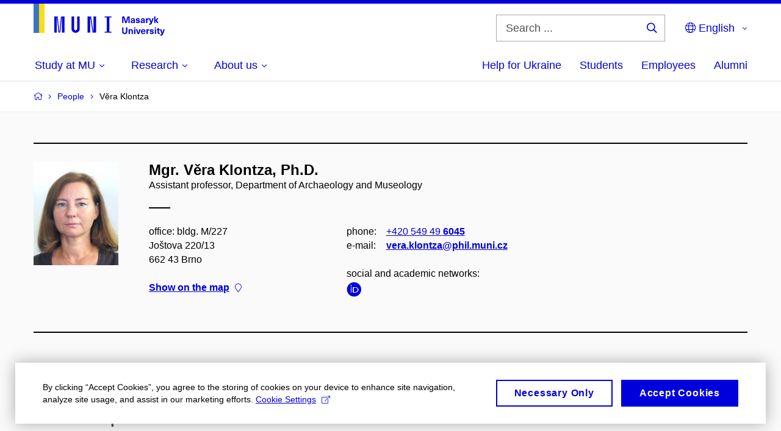

--- FILE ---
content_type: text/html; charset=utf-8
request_url: https://www.muni.cz/en/people/105834-vera-klontza
body_size: 18859
content:


<!doctype html>
<!--[if lte IE 9]>    <html lang="en" class="old-browser no-js no-touch"> <![endif]-->
<!--[if IE 9 ]>    <html lang="en" class="ie9 no-js no-touch"> <![endif]-->
<!--[if (gt IE 9)|!(IE)]><!-->
<html class="no-js" lang="en">
<!--<![endif]-->
<head>
    

<meta charset="utf-8" />
<meta name="viewport" content="width=device-width, initial-scale=1.0">

    <meta name="robots" content="index, follow">

<title>Mgr. Věra Klontza, Ph.D. – Basic information | Masaryk University</title>

<meta name="twitter:site" content="@muni_cz">
<meta name="twitter:card" content="summary">

    <meta name="author" content="Masaryk University" />
    <meta name="twitter:title" content="Mgr. Věra Klontza, Ph.D. – Basic information | Masaryk University" />
    <meta property="og:title" content="Mgr. Věra Klontza, Ph.D. – Basic information | Masaryk University" />
    <meta property="og:image" content="https://cdn.muni.cz/media/3128009/dsc_1382_fb.jpg?upscale=false&width=1200" />
    <meta name="twitter:image" content="https://cdn.muni.cz/media/3128010/logo_socialni_site.png?upscale=false&width=1200" />
    <meta property="og:url" content="https://www.muni.cz/en/people/105834-vera-klontza" />
    <meta property="og:site_name" content="Masaryk University" />


            <link rel="stylesheet" type="text/css" href="https://cdn.muni.cz/css/MuniWeb/MUNI/style.16de2afa9575307b7073.css" />
<script type="text/javascript" nonce="a4d234ec-d8c8-4c50-8e70-e4e94a61be8a">/*! For license information please see muniweb-critical.f2b8e652ef8f9f2a5db3.js.LICENSE.txt */
!function(){function e(n){return e="function"==typeof Symbol&&"symbol"==typeof Symbol.iterator?function(e){return typeof e}:function(e){return e&&"function"==typeof Symbol&&e.constructor===Symbol&&e!==Symbol.prototype?"symbol":typeof e},e(n)}!function(n,t){function o(n,t){return e(n)===t}function i(){return"function"!=typeof t.createElement?t.createElement(arguments[0]):u?t.createElementNS.call(t,"http://www.w3.org/2000/svg",arguments[0]):t.createElement.apply(t,arguments)}function a(){var e=t.body;return e||((e=i(u?"svg":"body")).fake=!0),e}var s=[],c=[],r={_version:"3.3.1",_config:{classPrefix:"",enableClasses:!0,enableJSClass:!0,usePrefixes:!0},_q:[],on:function(e,n){var t=this;setTimeout((function(){n(t[e])}),0)},addTest:function(e,n,t){c.push({name:e,fn:n,options:t})},addAsyncTest:function(e){c.push({name:null,fn:e})}},l=function(){};l.prototype=r,l=new l;var d=t.documentElement,u="svg"===d.nodeName.toLowerCase(),f=r._config.usePrefixes?" -webkit- -moz- -o- -ms- ".split(" "):["",""];r._prefixes=f;var m=r.testStyles=function(e,n,o,s){var c,r,l,u,f="modernizr",m=i("div"),p=a();if(parseInt(o,10))for(;o--;)(l=i("div")).id=s?s[o]:f+(o+1),m.appendChild(l);return(c=i("style")).type="text/css",c.id="s"+f,(p.fake?p:m).appendChild(c),p.appendChild(m),c.styleSheet?c.styleSheet.cssText=e:c.appendChild(t.createTextNode(e)),m.id=f,p.fake&&(p.style.background="",p.style.overflow="hidden",u=d.style.overflow,d.style.overflow="hidden",d.appendChild(p)),r=n(m,e),p.fake?(p.parentNode.removeChild(p),d.style.overflow=u,d.offsetHeight):m.parentNode.removeChild(m),!!r};l.addTest("touch",(function(){var e;if("ontouchstart"in n||n.DocumentTouch&&t instanceof DocumentTouch)e=!0;else{var o=["@media (",f.join("touch-enabled),("),"heartz",")","{#modernizr{top:9px;position:absolute}}"].join("");m(o,(function(n){e=9===n.offsetTop}))}return e})),function(){var e,n,t,i,a,r;for(var d in c)if(c.hasOwnProperty(d)){if(e=[],(n=c[d]).name&&(e.push(n.name.toLowerCase()),n.options&&n.options.aliases&&n.options.aliases.length))for(t=0;t<n.options.aliases.length;t++)e.push(n.options.aliases[t].toLowerCase());for(i=o(n.fn,"function")?n.fn():n.fn,a=0;a<e.length;a++)1===(r=e[a].split(".")).length?l[r[0]]=i:(!l[r[0]]||l[r[0]]instanceof Boolean||(l[r[0]]=new Boolean(l[r[0]])),l[r[0]][r[1]]=i),s.push((i?"":"no-")+r.join("-"))}}(),function(e){var n=d.className,t=l._config.classPrefix||"";if(u&&(n=n.baseVal),l._config.enableJSClass){var o=new RegExp("(^|\\s)"+t+"no-js(\\s|$)");n=n.replace(o,"$1"+t+"js$2")}l._config.enableClasses&&(n+=" "+t+e.join(" "+t),u?d.className.baseVal=n:d.className=n)}(s),delete r.addTest,delete r.addAsyncTest;for(var p=0;p<l._q.length;p++)l._q[p]();n.Modernizr=l}(window,document),(navigator.maxTouchPoints>0||navigator.msMaxTouchPoints>0)&&(document.documentElement.className=document.documentElement.className.replace("no-touch","touch"))}(),function(e){e.oneTimeEvent=function(e,n,t){(t=t||document).addEventListener(e,(function t(o){return document.removeEventListener(e,t),n(o)}),!1)},e.isDocumentReady=!1,document.addEventListener("DocumentReady",(function(){e.isDocumentReady=!0})),e.elementReady=function(n,t){e.isDocumentReady?e.oneTimeEvent("ElementsReady."+n,t):e.oneTimeEvent("DocumentReady",t)},e.elementsReady=function(e,n){var t=function(o){e(o),!1!==n&&document.removeEventListener("ElementsReady",t)};document.addEventListener("ElementsReady",t,!1)},e.documentReady=function(e){document.addEventListener("DocumentReady",e,!1)};var n={};e.dictionary=function(e,t){if(null==t)return n[e];n[e]=t};var t={};e.items=function(e,n){if(null==n)return t[e];t[e]=n}}(window.Page=window.Page||{}),window.addEventListener("mc-consent",(function(e){e.detail.includes("mc-analytics")&&window.clarity&&window.clarity("consent")}));</script>


<script nonce="a4d234ec-d8c8-4c50-8e70-e4e94a61be8a" data-gtm>
        window.gtm = {'data':{'code':{'v':'2.1'},'page':{'locale':'en','title':'Mgr. Věra Klontza, Ph.D. – Basic information'},'user':{'ip':'13.58.28.0'},'tags':['O univerzitě']},'trail':{'page.trail':'People/Person'}};
    window.dataLayer = window.dataLayer || [];
    dataLayer.push(window.gtm.data);
    dataLayer.push(window.gtm.trail);
    dataLayer.push({'event':'page'});
</script><script nonce="a4d234ec-d8c8-4c50-8e70-e4e94a61be8a">window.dataLayer = window.dataLayer || [];function gtag() { dataLayer.push(arguments); }gtag('consent', 'default', {'analytics_storage': 'denied','ad_user_data': 'denied','ad_personalization': 'denied','ad_storage': 'denied',});</script>
<script nonce="a4d234ec-d8c8-4c50-8e70-e4e94a61be8a" type="text/javascript" class="">
    (function(w,d,s,l,i){w[l]=w[l]||[];w[l].push({'gtm.start':
    new Date().getTime(),event:'gtm.js'});var f=d.getElementsByTagName(s)[0],
    j=d.createElement(s),dl=l!='dataLayer'?'&l='+l:'';j.async=true;j.src=
    'https://www.googletagmanager.com/gtm.js?id='+i+dl;var n=d.querySelector('[nonce]');
    n&&j.setAttribute('nonce',n.nonce||n.getAttribute('nonce'));f.parentNode.insertBefore(j,f);
    })(window,document,'script','dataLayer','GTM-5LQKVJ');</script>        <script nonce="a4d234ec-d8c8-4c50-8e70-e4e94a61be8a" type="text/javascript">
            (function (c, l, a, r, i, t, y) {
                c[a] = c[a] || function () { (c[a].q = c[a].q || []).push(arguments) };
                t = l.createElement(r); t.async = 1; t.src = "https://www.clarity.ms/tag/" + i;
                y = l.getElementsByTagName(r)[0]; y.parentNode.insertBefore(t, y);
            })(window, document, "clarity", "script", "ku57fhseug");
        </script>
    

<script nonce="a4d234ec-d8c8-4c50-8e70-e4e94a61be8a" type="text/javascript" class="mc-analytics">
    var _paq = window._paq = window._paq || [];
    
        _paq.push(['disableCookies']);
        _paq.push(['trackPageView']);
    (function() {
    var u="//analytics-test.ics.muni.cz:3500";
    _paq.push(['setTrackerUrl', u+'matomo.php']);
    _paq.push(['setSiteId', '667']);
    var d=document, g=d.createElement('script'), s=d.getElementsByTagName('script')[0];
    g.type='text/javascript'; g.async=true; g.src=u+'matomo.js'; s.parentNode.insertBefore(g,s);
    })();
</script>




<link rel="shortcut icon" type="image/x-icon" href="https://cdn.muni.cz/media/3722237/m_bile.ico" />




    <meta name="facebook-domain-verification" content="37hb9y8dzayp8dy02ov1fdkhlvjp3i" />





    
</head>

<body>
            <p class="menu-accessibility">
            <a title="Go to main content (shortcut: Alt + 2)" accesskey="2" href="#main">
                Go to main content
            </a>
            <span class="hide">|</span>
            <a href="#menu-main">Go to main menu</a>
                <span class="hide">|</span>
                <a href="#form-search">Go to search</a>
        </p>

    
    


            <header class="header">
                <div class="header__wrap">
                    <div class="row-main">
                            <p class="header__logo header__logo--no-margin header__logo--no-margin--crop" role="banner">
                                        <a href="/en" title="Homepage site">
<svg width="215" height="53" viewBox="0 0 215 53"><rect x="0" y="0" width="9" height="48" style="fill:#3a75c3 !important"></rect>
<rect x="9" y="0" width="9" height="48" style="fill:#f9dd17 !important"></rect><path fill="#0000dc" d="M33.94,21l0,26.6l4.14,0l0,-26.6zm4.29,0l2.59,26.6l1.4,0l-2.58,-26.6zm6.73,0l-2.58,26.6l1.4,0l2.59,-26.6zm1.56,0l0,26.6l4.18,0l0,-26.6zm15.69,0l0,20.48c0,3.57,3.23,6.35,6.69,6.35c3.46,0,6.69,-2.78,6.69,-6.35l0,-20.48l-4.18,0l0,20.33c0,1.44,-1.29,2.47,-2.51,2.47c-1.22,0,-2.51,-1.03,-2.51,-2.47l0,-20.33zm26.26,0l0,26.6l4.18,0l0,-26.6zm4.33,0l3.95,26.6l1.45,0l-3.95,-26.6zm5.55,0l0,26.6l4.18,0l0,-26.6zm18.05,25.12l0,1.48l11.36,0l0,-1.48l-3.61,0l0,-23.64l3.61,0l0,-1.48l-11.36,0l0,1.48l3.57,0l0,23.64z"></path><path fill="#0000dc" d="M157.53,31.69l0,-10.68l-3.54,0l-1.55,4.9c-0.4,1.29,-0.76,2.63,-1.04,3.93l-0.03,0c-0.29,-1.3,-0.65,-2.64,-1.06,-3.93l-1.54,-4.9l-3.54,0l0,10.68l2.11,0l0,-5.31c0,-1.34,-0.03,-2.67,-0.09,-4l0.03,0c0.35,1.3,0.74,2.63,1.15,3.92l1.69,5.39l2.52,0l1.7,-5.39c0.4,-1.29,0.79,-2.62,1.13,-3.92l0.03,0c-0.06,1.33,-0.09,2.66,-0.09,4l0,5.31zm5.23,-7.86c-2.17,0,-3.22,1.17,-3.29,2.62l2.03,0c0.03,-0.72,0.48,-1.15,1.26,-1.15c0.74,0,1.25,0.39,1.25,1.35l0,0.27c-0.48,0.03,-1.34,0.12,-1.91,0.21c-2.2,0.34,-2.95,1.18,-2.95,2.43c0,1.32,0.98,2.31,2.6,2.31c1.04,0,1.9,-0.39,2.47,-1.2l0.03,0c0,0.37,0.03,0.7,0.1,1.02l1.9,0c-0.14,-0.51,-0.22,-1.13,-0.22,-2.09l0,-2.76c0,-1.99,-1.11,-3.01,-3.27,-3.01zm1.25,4.65c0,0.69,-0.07,1.09,-0.44,1.45c-0.3,0.3,-0.76,0.44,-1.19,0.44c-0.74,0,-1.13,-0.39,-1.13,-0.96c0,-0.62,0.36,-0.9,1.23,-1.05c0.45,-0.08,1.08,-0.14,1.53,-0.17zm6.81,-4.65c-1.89,0,-3.15,0.97,-3.15,2.34c0,1.77,1.36,2.07,2.64,2.4c1.19,0.31,1.75,0.45,1.75,1.11c0,0.45,-0.37,0.73,-1.1,0.73c-0.87,0,-1.34,-0.43,-1.34,-1.2l-2.13,0c0,1.85,1.31,2.72,3.42,2.72c2.07,0,3.36,-0.96,3.36,-2.39c0,-1.86,-1.5,-2.2,-2.86,-2.56c-1.16,-0.3,-1.64,-0.44,-1.64,-0.98c0,-0.43,0.36,-0.7,1.04,-0.7c0.75,0,1.19,0.33,1.19,1.11l2.02,0c0,-1.7,-1.21,-2.58,-3.2,-2.58zm8.23,0c-2.17,0,-3.22,1.17,-3.3,2.62l2.04,0c0.03,-0.72,0.48,-1.15,1.26,-1.15c0.74,0,1.25,0.39,1.25,1.35l0,0.27c-0.48,0.03,-1.34,0.12,-1.91,0.21c-2.2,0.34,-2.95,1.18,-2.95,2.43c0,1.32,0.97,2.31,2.59,2.31c1.05,0,1.91,-0.39,2.48,-1.2l0.03,0c0,0.37,0.03,0.7,0.1,1.02l1.89,0c-0.13,-0.51,-0.21,-1.13,-0.21,-2.09l0,-2.76c0,-1.99,-1.11,-3.01,-3.27,-3.01zm1.25,4.65c0,0.69,-0.08,1.09,-0.44,1.45c-0.3,0.3,-0.76,0.44,-1.2,0.44c-0.73,0,-1.12,-0.39,-1.12,-0.96c0,-0.62,0.36,-0.9,1.23,-1.05c0.45,-0.08,1.08,-0.14,1.53,-0.17zm8.02,-4.53c-0.9,0,-1.57,0.37,-2.08,1.2l-0.03,0l0,-1.08l-1.93,0l0,7.62l2.1,0l0,-3.6c0,-1.5,0.68,-2.31,1.97,-2.31c0.21,0,0.43,0.03,0.66,0.07l0,-1.81c-0.2,-0.06,-0.48,-0.09,-0.69,-0.09zm8.48,0.12l-2.16,0l-0.83,2.55c-0.34,1.05,-0.62,2.13,-0.88,3.19l-0.03,0c-0.24,-1.06,-0.52,-2.14,-0.84,-3.19l-0.78,-2.55l-2.25,0l2.16,6.19c0.3,0.86,0.36,1.1,0.36,1.38c0,0.75,-0.55,1.24,-1.39,1.24c-0.32,0,-0.61,-0.05,-0.82,-0.13l0,1.68c0.32,0.08,0.72,0.12,1.1,0.12c1.9,0,2.86,-0.67,3.63,-2.82zm8.19,7.62l-3.21,-4.11l2.89,-3.51l-2.36,0l-2.47,3.07l-0.03,0l0,-6.13l-2.09,0l0,10.68l2.09,0l0,-3.57l0.03,0l2.55,3.57z"></path><path fill="#0000dc" d="M153.63,39.01l-2.2,0l0,6.52c0,1.6,-0.72,2.45,-2.05,2.45c-1.32,0,-2.04,-0.85,-2.04,-2.45l0,-6.52l-2.2,0l0,6.6c0,2.82,1.53,4.32,4.24,4.32c2.72,0,4.25,-1.5,4.25,-4.32zm6.39,2.88c-0.97,0,-1.74,0.46,-2.24,1.14l-0.02,0l0,-0.96l-1.97,0l0,7.62l2.1,0l0,-4.08c0,-1.38,0.63,-2.07,1.5,-2.07c0.83,0,1.34,0.52,1.34,1.68l0,4.47l2.1,0l0,-4.68c0,-2.07,-1.1,-3.12,-2.81,-3.12zm6.87,-1.08l0,-1.8l-2.1,0l0,1.8zm0,8.88l0,-7.62l-2.1,0l0,7.62zm6.21,0l2.56,-7.62l-2.19,0l-0.88,3c-0.31,1.08,-0.6,2.19,-0.84,3.3l-0.03,0c-0.24,-1.11,-0.53,-2.22,-0.84,-3.3l-0.88,-3l-2.19,0l2.56,7.62zm6.69,-1.24c-0.9,0,-1.66,-0.56,-1.73,-2.14l5.48,0c0,-0.84,-0.07,-1.42,-0.24,-1.95c-0.48,-1.54,-1.77,-2.53,-3.52,-2.53c-2.39,0,-3.78,1.74,-3.78,3.99c0,2.43,1.39,4.11,3.79,4.11c2.02,0,3.34,-1.16,3.65,-2.55l-2.15,0c-0.1,0.61,-0.66,1.07,-1.5,1.07zm-0.01,-5.14c0.84,0,1.53,0.53,1.66,1.68l-3.33,0c0.17,-1.15,0.81,-1.68,1.67,-1.68zm9.35,-1.36c-0.9,0,-1.57,0.37,-2.08,1.2l-0.03,0l0,-1.08l-1.93,0l0,7.62l2.1,0l0,-3.6c0,-1.5,0.69,-2.31,1.97,-2.31c0.22,0,0.43,0.03,0.66,0.07l0,-1.81c-0.2,-0.06,-0.48,-0.09,-0.69,-0.09zm4.55,-0.12c-1.89,0,-3.15,0.97,-3.15,2.34c0,1.77,1.36,2.07,2.64,2.4c1.18,0.31,1.75,0.45,1.75,1.11c0,0.45,-0.37,0.73,-1.11,0.73c-0.87,0,-1.33,-0.43,-1.33,-1.2l-2.13,0c0,1.85,1.31,2.72,3.42,2.72c2.07,0,3.36,-0.96,3.36,-2.39c0,-1.86,-1.5,-2.2,-2.87,-2.56c-1.15,-0.3,-1.63,-0.43,-1.63,-0.98c0,-0.43,0.36,-0.7,1.03,-0.7c0.75,0,1.2,0.33,1.2,1.11l2.02,0c0,-1.7,-1.21,-2.58,-3.2,-2.58zm7.13,-1.02l0,-1.8l-2.1,0l0,1.8zm0,8.88l0,-7.62l-2.1,0l0,7.62zm5.45,-1.58c-0.72,0,-0.99,-0.33,-0.99,-1.16l0,-3.32l1.46,0l0,-1.56l-1.46,0l0,-1.98l-2.1,0l0,1.98l-1.23,0l0,1.56l1.23,0l0,3.69c0,1.77,0.77,2.47,2.52,2.47c0.36,0,0.83,-0.06,1.11,-0.15l0,-1.6c-0.13,0.05,-0.34,0.07,-0.54,0.07zm8.81,-6.04l-2.16,0l-0.83,2.55c-0.34,1.05,-0.63,2.13,-0.88,3.19l-0.03,0c-0.24,-1.06,-0.53,-2.14,-0.84,-3.19l-0.78,-2.55l-2.25,0l2.16,6.2c0.3,0.85,0.36,1.09,0.36,1.37c0,0.75,-0.56,1.24,-1.4,1.24c-0.31,0,-0.6,-0.05,-0.81,-0.13l0,1.68c0.32,0.08,0.72,0.12,1.1,0.12c1.9,0,2.86,-0.67,3.63,-2.82z"></path><desc>Masaryk University</desc></svg>        </a>

                            </p>

                    <div class="header__side">
                        

                            <form id="form-search" action="/en/search" class="header__search" role="search">
                                <fieldset>
                                    <p>
                                        <label for="search" class="header__search__label icon icon-search"><span class="vhide">Search ...</span></label>
                                        <span class="inp-fix inp-icon inp-icon--after">
                                            <input type="text" name="q" id="search" class="inp-text" placeholder="Search ..." data-hj-masked maxlength="200">
                                            <button type="submit" class="btn-icon icon icon-search">
                                                <span class="vhide">Search ...</span>
                                            </button>
                                        </span>
                                    </p>
                                </fieldset>
                            </form>
                        
    <nav class="menu-lang menu-lang--select" aria-label="Language selection">
        <p class="menu-lang__selected">
            <span class="link menu-lang__selected__link">
                <span class="icon icon-globe"></span> English
            </span>
        </p>
        <p class="menu-lang__popup">
                <a href="/lide/105834-vera-klontza"
                   rel="alternate"
                   hreflang="cs"
                   lang="cs" class="menu-lang__popup__link">
                    Čeština
                </a>
                <a href="/uk/universytet-imeni-masaryka-dopomahaye-ukrayini"
                   rel="alternate"
                   hreflang="uk"
                   lang="uk" class="menu-lang__popup__link">
                    Українська
                </a>
        </p>
    </nav>

                        
                        <!-- placeholder pro externí přihlášení (desktop) -->
                        <div class="user-menu-ext-std" style="display:none;"></div>                        


                        <nav class="menu-mobile" role="navigation">
                            <ul class="menu-mobile__list">
                                    <li class="menu-mobile__item">
                                        <a href="#" class="menu-mobile__link menu-mobile__link--search" aria-hidden="true">
                                            <span class="icon icon-search"></span>
                                        </a>
                                    </li>

                                
    <li class="menu-mobile__item">
            <nav class="menu-lang menu-lang--select" aria-label="Language selection">
                <p class="menu-lang__selected">
                    <span class="link menu-lang__selected__link">
                        <span class="icon icon-globe"></span>
                    </span>
                </p>
                <p class="menu-lang__popup">
                        <a href="/lide/105834-vera-klontza"
                           rel="alternate"
                           hreflang="cs"
                           lang="cs" class="menu-lang__popup__link">
                            Čeština
                        </a>
                        <a href="/uk/universytet-imeni-masaryka-dopomahaye-ukrayini"
                           rel="alternate"
                           hreflang="uk"
                           lang="uk" class="menu-lang__popup__link">
                            Українська
                        </a>
                </p>
            </nav>
    </li>

                                
                                <li class="user-menu-ext-mobile" style="display:none;"></li>



                                    <li class="menu-mobile__item">
                                        <a href="#" class="menu-mobile__link menu-mobile__link--burger">
                                            <span class="menu-mobile__burger"><span></span></span>
                                        </a>
                                    </li>
                            </ul>
                        </nav>

                    </div>

                            <nav id="menu-main" class="menu-primary" role="navigation">
                                <div class="menu-primary__holder">
                                    <div class="menu-primary__wrap">

    <ul class="menu-primary__list">
                <li class="menu-primary__item with-subbox">
                    <span class="menu-primary__links">
<a class="menu-primary__link" href="/en/admissions"><span class="menu-primary__inner">Study at MU</span><span class="icon icon-angle-down"></span></a>                        <a href="#" class="menu-primary__toggle icon icon-angle-down" aria-hidden="true"></a>
                    </span>
                    <div class="menu-subbox">
                        <a href="#" class="menu-subbox__close icon icon-chevron-left" aria-hidden="true"></a>
                        
            <div class="row-main ">
        <div class="grid">
        <div class="grid__cell size--l--3-12 size--s--1-2 ">
        </div>
        <div class="grid__cell size--l--3-12 size--s--1-2 ">
        </div>
        <div class="grid__cell size--l--3-12 size--s--1-2 ">
        </div>
        <div class="grid__cell size--l--3-12 size--s--1-2 ">
        </div>
        </div>
        </div>
            <div class="row-main ">
        <div class="grid">
        <div class="grid__cell size--l--3-12 size--s--1-2 ">
                        

        <p class="menu-subbox__title">
			<a class="menu-subbox__title__link" href="/en/admissions/bachelors-and-masters-studies">Bachelor and Master studies</a>
		</p>
    <div class="menu-subbox__box">
            <ul class="menu-subbox__list">
            <li class="menu-subbox__item">

                <a href="/en/admissions/bachelors-and-masters-studies" class="menu-submenu__link"  >
                    Choose a programme                </a>
                            </li>
            <li class="menu-subbox__item">

                <a href="/en/admissions/bachelors-and-masters-studies/how-to-apply" class="menu-submenu__link"  >
                    How to apply                </a>
                            </li>
            <li class="menu-subbox__item">

                <a href="/en/admissions/bachelors-and-masters-studies/tuition-fees-and-financial-aid" class="menu-submenu__link"  >
                    Tuition fees and scholarships                </a>
                            </li>
            <li class="menu-subbox__item">

                <a href="/en/admissions/bachelors-and-masters-studies/how-to-apply#ApplicationDeadlines" class="menu-submenu__link"  >
                    Deadlines                </a>
                            </li>
            <li class="menu-subbox__item">

                <a href="/en/admissions/bachelors-and-masters-studies/contact-information" class="menu-submenu__link"  >
                    Contacts                </a>
                            </li>
    </ul>

    </div>



        </div>
        <div class="grid__cell size--l--3-12 size--s--1-2 ">
                        

        <p class="menu-subbox__title">
			Other possibilities
		</p>
    <div class="menu-subbox__box">
            <ul class="menu-subbox__list">
            <li class="menu-subbox__item">

                <a href="/en/admissions/phd-studies" class="menu-submenu__link"  >
                    Ph.D. studies                </a>
                            </li>
            <li class="menu-subbox__item">

                <a href="/en/admissions/exchange-programmes" class="menu-submenu__link"  >
                    Exchange programmes                </a>
                            </li>
            <li class="menu-subbox__item">

                <a href="/en/admissions/semester-programmes" class="menu-submenu__link"  >
                    Semester programmes                </a>
                            </li>
            <li class="menu-subbox__item">

                <a href="/en/admissions/educ-alliance" class="menu-submenu__link"  >
                    EDUC Alliance                </a>
                            </li>
            <li class="menu-subbox__item">

                <a href="/en/admissions/summer-and-winter-schools" class="menu-submenu__link"  >
                    Summer and Winter Schools                </a>
                            </li>
            <li class="menu-subbox__item">

                <a href="/en/admissions/czech-compatriots-abroad" class="menu-submenu__link"  >
                    Czech Compatriots Abroad                </a>
                            </li>
            <li class="menu-subbox__item">

                <a href="/en/admissions/bachelors-and-masters-studies/language-courses" class="menu-submenu__link"  >
                    Language courses                </a>
                            </li>
            <li class="menu-subbox__item">

                <a href="/en/admissions/university-for-life" class="menu-submenu__link"  >
                    Lifelong University                </a>
                            </li>
    </ul>

    </div>



        </div>
        <div class="grid__cell size--l--6-12 ">
                        




    

        <div class="grid">
        <div class="grid__cell size--s--1-2 ">
                        


    <article class="box-article-grid">
            <a href="/en/admissions/bachelors-and-masters-studies/10-reasons" class="box-article-grid__inner">
        <p class="box-article-grid__img">

                <img alt="10 reasons why you will fall in love with MU"
                    src="https://cdn.muni.cz/media/3192267/img_3794.jpg?mode=crop&amp;center=0.5,0.5&amp;rnd=133572411970000000&amp;heightratio=0.5&width=278"
                    srcset="https://cdn.muni.cz/media/3192267/img_3794.jpg?mode=crop&amp;center=0.5,0.5&amp;rnd=133572411970000000&amp;heightratio=0.5&amp;width=278 278w,https://cdn.muni.cz/media/3192267/img_3794.jpg?mode=crop&amp;center=0.5,0.5&amp;rnd=133572411970000000&amp;heightratio=0.5&amp;width=477 477w" sizes="(min-width:1240px) 278px,(min-width:1024px) calc((100vw - 30px) * 0.5 - 20px),(min-width:768px) calc((100vw - 10px) * 0.5 - 20px),calc((100vw - 10px) * 1 - 20px)" />

        
            </p>            
        <div class="box-article-grid__content">
                 <h1 class="box-article-grid__title">
10 reasons why you will fall in love with MU      </h1>

            
            
        </div>

            </a>
    </article>








        </div>
        <div class="grid__cell size--s--1-2 ">
                        


    <article class="box-article-grid">
            <a href="/en/admissions/bachelors-and-masters-studies/ambassadors" class="box-article-grid__inner">
        <div class="box-article-grid__img">

                <img alt="Ask our ambassador"
                    src="https://cdn.muni.cz/media/3775540/jak_si_vybrat_obor_muni.jpg?mode=crop&amp;center=0.37,0.50&amp;rnd=134031763560000000&amp;heightratio=0.5&width=278"
                    srcset="https://cdn.muni.cz/media/3775540/jak_si_vybrat_obor_muni.jpg?mode=crop&amp;center=0.37,0.50&amp;rnd=134031763560000000&amp;heightratio=0.5&amp;width=278 278w,https://cdn.muni.cz/media/3775540/jak_si_vybrat_obor_muni.jpg?mode=crop&amp;center=0.37,0.50&amp;rnd=134031763560000000&amp;heightratio=0.5&amp;width=477 477w" sizes="(min-width:1240px) 278px,(min-width:1024px) calc((100vw - 30px) * 0.5 - 20px),(min-width:768px) calc((100vw - 10px) * 0.5 - 20px),calc((100vw - 10px) * 1 - 20px)" />

        
            </div>            
        <div class="box-article-grid__content">
                 <h1 class="box-article-grid__title">
Ask our ambassador      </h1>

            
            
        </div>

            </a>
    </article>








        </div>
        </div>











        </div>
        </div>
        </div>







                    </div>
                </li>
                <li class="menu-primary__item with-subbox">
                    <span class="menu-primary__links">
<a class="menu-primary__link" href="/en/research"><span class="menu-primary__inner">Research</span><span class="icon icon-angle-down"></span></a>                        <a href="#" class="menu-primary__toggle icon icon-angle-down" aria-hidden="true"></a>
                    </span>
                    <div class="menu-subbox">
                        <a href="#" class="menu-subbox__close icon icon-chevron-left" aria-hidden="true"></a>
                        
            <div class="row-main ">
        <div class="grid">
        <div class="grid__cell size--l--3-12 size--s--1-2 ">
                        

        <p class="menu-subbox__title">
			Research at MU
		</p>
    <div class="menu-subbox__box">
            <ul class="menu-subbox__list">
            <li class="menu-subbox__item">

                <a href="/en/research" class="menu-submenu__link"  >
                    Our research                </a>
                            </li>
            <li class="menu-subbox__item">

                <a href="/en/research/research-news" class="menu-submenu__link"  >
                    Research news                </a>
                            </li>
            <li class="menu-subbox__item">

                <a href="/en/research/research-achievements" class="menu-submenu__link"  >
                    Our research achievements                </a>
                            </li>
            <li class="menu-subbox__item">

                <a href="/en/research/our-equipment" class="menu-submenu__link"  >
                    Our equipment                </a>
                            </li>
            <li class="menu-subbox__item">

                <a href="/en/research/isab" class="menu-submenu__link"  >
                    MU International Scientific Advisory Board                </a>
                            </li>
    </ul>

    </div>



        </div>
        <div class="grid__cell size--l--3-12 size--s--1-2 ">
                        

        <p class="menu-subbox__title">
			<a class="menu-subbox__title__link" href="/en/research/publications">Publications and Projects</a>
		</p>
    <div class="menu-subbox__box">
            <ul class="menu-subbox__list">
            <li class="menu-subbox__item">

                <a href="/en/research/publications" class="menu-submenu__link"  >
                    Publications                </a>
                            </li>
            <li class="menu-subbox__item">

                <a href="/en/research/projects" class="menu-submenu__link"  >
                    Projects                </a>
                            </li>
            <li class="menu-subbox__item">

                <a href="https://www.press.muni.cz/en/" class="menu-submenu__link menu-submenu__link--external" target=&#39;_blank&#39; >
                    Munipress publisher<span class="icon icon-external-link"></span>                </a>
                            </li>
    </ul>

    </div>



        </div>
        <div class="grid__cell size--l--3-12 size--s--1-2 ">
                        

        <p class="menu-subbox__title">
			Academic qualifications
		</p>
    <div class="menu-subbox__box">
            <ul class="menu-subbox__list">
            <li class="menu-subbox__item">

                <a href="/en/research/academic-affairs/habilitacni-rizeni-na-mu" class="menu-submenu__link"  >
                    Habilitation procedure at MU                </a>
                            </li>
            <li class="menu-subbox__item">

                <a href="/en/research/academic-affairs/rizeni-ke-jmenovani-profesorem-na-mu" class="menu-submenu__link"  >
                    Professorship procedure at MU                </a>
                            </li>
    </ul>

    </div>



        </div>
        <div class="grid__cell size--l--3-12 size--s--1-2 ">
                        


    <article class="box-article-grid">
            <a href="/en/research" class="box-article-grid__inner">
        <p class="box-article-grid__img">

                <img alt="Read about research at MU"
                    src="https://cdn.muni.cz/media/3016087/img_3624.jpg?mode=crop&amp;center=0.5,0.5&amp;rnd=131562340670000000&amp;heightratio=0.5&width=278"
                    srcset="https://cdn.muni.cz/media/3016087/img_3624.jpg?mode=crop&amp;center=0.5,0.5&amp;rnd=131562340670000000&amp;heightratio=0.5&amp;width=278 278w,https://cdn.muni.cz/media/3016087/img_3624.jpg?mode=crop&amp;center=0.5,0.5&amp;rnd=131562340670000000&amp;heightratio=0.5&amp;width=477 477w" sizes="(min-width:1240px) 278px,(min-width:1024px) calc((100vw - 30px) * 0.5 - 20px),(min-width:768px) calc((100vw - 10px) * 0.5 - 20px),calc((100vw - 10px) * 1 - 20px)" />

        
            </p>            
        <div class="box-article-grid__content">
                 <h1 class="box-article-grid__title">
Read about research at MU      </h1>

            
            
        </div>

            </a>
    </article>








        </div>
        </div>
        </div>







                    </div>
                </li>
                <li class="menu-primary__item with-subbox">
                    <span class="menu-primary__links">
<a class="menu-primary__link" href="/en/about-us"><span class="menu-primary__inner">About us</span><span class="icon icon-angle-down"></span></a>                        <a href="#" class="menu-primary__toggle icon icon-angle-down" aria-hidden="true"></a>
                    </span>
                    <div class="menu-subbox">
                        <a href="#" class="menu-subbox__close icon icon-chevron-left" aria-hidden="true"></a>
                        
            <div class="row-main ">
        <div class="grid">
        <div class="grid__cell size--l--3-12 size--s--1-2 ">
                        

        <p class="menu-subbox__title">
			About us
		</p>
    <div class="menu-subbox__box">
            <ul class="menu-subbox__list">
            <li class="menu-subbox__item">

                <a href="/en/about-us/official-notice-board/about-us" class="menu-submenu__link"  >
                    Who are we                </a>
                            </li>
            <li class="menu-subbox__item">

                <a href="/en/about-us/official-notice-board" class="menu-submenu__link"  >
                    Official notice board                </a>
                            </li>
            <li class="menu-subbox__item">

                <a href="/en/about-us/careers" class="menu-submenu__link"  >
                    Career at MU                </a>
                            </li>
            <li class="menu-subbox__item">

                <a href="/en/cooperation/partnership" class="menu-submenu__link"  >
                    Partnership                </a>
                            </li>
            <li class="menu-subbox__item">

                <a href="/en/cooperation/services" class="menu-submenu__link"  >
                    Services                </a>
                            </li>
    </ul>

    </div>



        </div>
        <div class="grid__cell size--l--3-12 size--s--1-2 ">
                        

        <p class="menu-subbox__title">
			Contacts
		</p>
    <div class="menu-subbox__box">
            <ul class="menu-subbox__list">
            <li class="menu-subbox__item">

                <a href="/en/directories" class="menu-submenu__link"  >
                    Contacts                </a>
                            </li>
            <li class="menu-subbox__item">

                <a href="/en/about-us/organizational-structure/organizational-structure-of-economic-unit" class="menu-submenu__link"  >
                    Organizational structure                </a>
                            </li>
            <li class="menu-subbox__item">

                <a href="/en/about-us/organizational-structure#organy" class="menu-submenu__link"  >
                    MU official bodies                </a>
                            </li>
            <li class="menu-subbox__item">

                <a href="/en/map" class="menu-submenu__link"  >
                    MU Map                </a>
                            </li>
    </ul>

    </div>



        </div>
        <div class="grid__cell size--l--3-12 size--s--1-2 ">
                        

        <p class="menu-subbox__title">
			News
		</p>
    <div class="menu-subbox__box">
            <ul class="menu-subbox__list">
            <li class="menu-subbox__item">

                <a href="/en/events-calendar" class="menu-submenu__link"  >
                    Events calendar                </a>
                            </li>
            <li class="menu-subbox__item">

                <a href="https://www.em.muni.cz/en/" class="menu-submenu__link menu-submenu__link--external" target=&#39;_blank&#39; >
                    News from MU<span class="icon icon-external-link"></span>                </a>
                            </li>
            <li class="menu-subbox__item">

                <a href="/en/media-relations" class="menu-submenu__link"  >
                    Media relations                </a>
                            </li>
    </ul>

    </div>



        </div>
        <div class="grid__cell size--l--3-12 size--s--1-2 ">
                        

        <p class="menu-subbox__title">
			Our mission
		</p>
    <div class="menu-subbox__box">
            <ul class="menu-subbox__list">
            <li class="menu-subbox__item">

                <a href="/en/about-us/ethics" class="menu-submenu__link"  >
                    Ethical principles                </a>
                            </li>
            <li class="menu-subbox__item">

                <a href="/en/about-us/protection-of-rights" class="menu-submenu__link"  >
                    Protection of rights                </a>
                            </li>
            <li class="menu-subbox__item">

                <a href="https://sustain.muni.cz/en" class="menu-submenu__link menu-submenu__link--external" target=&#39;_blank&#39; >
                    Sustainability<span class="icon icon-external-link"></span>                </a>
                            </li>
            <li class="menu-subbox__item">

                <a href="/en/about-us/strategic-projects" class="menu-submenu__link"  >
                    Strategic projects                </a>
                            </li>
            <li class="menu-subbox__item">

                <a href="/en/about-us/gender-equality-at-mu" class="menu-submenu__link"  >
                    Gender equality                </a>
                            </li>
    </ul>

    </div>



        </div>
        </div>
        </div>







                    </div>
                </li>
    </ul>







<ul class="menu-header-secondary">
            <li class="menu-header-secondary__item">
                <a href="/en/masaryk-helps-ukraine" class="menu-header-secondary__link ">
                    Help for Ukraine
                </a>
            </li>
            <li class="menu-header-secondary__item">
                <a href="/en/students" class="menu-header-secondary__link ">
                    Students
                </a>
            </li>
            <li class="menu-header-secondary__item">
                <a href="/en/about-us/careers/international-employees" class="menu-header-secondary__link ">
                    Employees
                </a>
            </li>
            <li class="menu-header-secondary__item">
                <a href="/en/alumni" class="menu-header-secondary__link ">
                    Alumni
                </a>
            </li>

    
</ul>                                    </div>
                                   
                                        <a href="#" class="menu-primary__title">
                                            <span></span>
                                            &nbsp;
                                        </a>
                                    
                                    <div class="menu-primary__main-toggle" aria-hidden="true"></div>
                                </div>
                            </nav>
                    </div>
                </div>
                





            </header>


    <main id="main" class="main">


<nav class="menu-breadcrumb" role="navigation">
    <div class="row-main">
        <strong class="vhide">You are here:</strong>
        <ol class="menu-breadcrumb__list" vocab="http://schema.org/" typeof="BreadcrumbList">
            <li class="menu-breadcrumb__item menu-breadcrumb__item--home" property="itemListElement" typeof="ListItem">
                <a class="menu-breadcrumb__link" property="item" typeof="WebPage" href="/en">
                    <span property="name">Home</span></a>
                <span class="icon icon-angle-right"></span>
                <meta property="position" content="1">
            </li>


                <li class="menu-breadcrumb__item" property="itemListElement" typeof="ListItem">
                            <a href="/en/people" class="menu-breadcrumb__link" property="item" typeof="WebPage">
            <span property="name" category="">People</span></a>

                            
                        <span class="icon icon-angle-right"></span>
                    <meta property="position" content="2">
                </li>
                <li class="menu-breadcrumb__item">
                             <span property="name">Věra Klontza</span>

                            
                    <meta content="3">
                </li>
        </ol>
    </div>
</nav>




        
            <div class="row-main ">
                        

<article class="box-vcard box-vcard--big">
    <div class="box-vcard__inner">
            <p class="box-vcard__img">
                <img src="https://cdn.muni.cz/w3mu-media/person/105834?rnd=1320383857600000001&mode=crop&center=0.47,0.5&upscale=false&width=210&height=270" alt="" style="width: 139px; height: 169px">
            </p>
        <div class="box-vcard__content">
            <h1 class="box-vcard__name">Mgr. Věra Klontza, Ph.D.</h1>

                <p class="box-vcard__position">
                    Assistant professor, Department of Archaeology and Museology
                </p>
                                        <hr />

                <div class="grid">
                    <div class="grid__cell size--m--4-12 ">
                                                        <p>
office: bldg. M/227                                        <br />
Joštova 220/13                                        <br />
662 43 Brno                                        <br />
                                </p>
                                <p>
                                    <a href="/en/map/office-1823" class="bold link-icon link-icon--after">Show on the map<span class="icon icon-map-marker"></span></a>
                                </p>
                    </div>
                    <div class="grid__cell size--m--8-12">

                <table class="table-vcard">
                    <colgroup>
                        <col style="width: 55px">
                        <col>
                    </colgroup>
                    <tbody>
                                                    <tr>
                                <th>phone:</th>
                                <td>
                                    <span class="thin">
                                        <a href="tel:+420549496045">+420&nbsp;549&nbsp;49&nbsp;<strong>6045</strong></a>
                                    </span>
                                </td>
                            </tr>
                                                    <tr>
                                <th colspan="1">e&#8209;mail:</th>
                                <td>
<noscript class="a-obf nowrap"><img src="/a.aspx?a=dmVyYS5rbG9udHphQHBoaWwubXVuaS5jeg=="/></noscript>                                </td>
                            </tr>
                        
                    </tbody>
                </table>

                <table class="table-vcard">
                    <tbody>
                        <tr>
                            <th>
                                social and academic networks:
                            </th>
                        </tr>
                        <tr>
                            <td class="u-pl-0">
                                        <a href="https://orcid.org/0000-0002-0720-7536" target="_blank" rel="noopener" title="ORCID"><span class="big u-pr-10 icon icon-icon-ai icon-ai-orcid"></span></a>
                            </td>
                        </tr>
                    </tbody>
                </table>

            </div></div>


        </div>
    </div>

</article>
<div class="ajax-form-container" id="ajax-form-containertabs">        <div class="box-tabs">
<form action="/en/people/105834-vera-klontza" class="ajax-form" data-ajax-parts="[&quot;tabs&quot;]" data-ajax-remove-query="[&quot;tab&quot;,&quot;page&quot;,&quot;type&quot;]" data-id="ajax-form-containertabs" enctype="multipart/form-data" id="tabs-menu" method="post">                <ul class="box-tabs__menu">
    <li class="box-tabs__menu__item">
            <a href="#tab-"
               
               class="box-tabs__menu__link is-active js-tab-links">

                Basic information
            </a>
    </li>
    <li class="box-tabs__menu__item">
            <a href="/en/people/105834-vera-klontza/cv"
               data-post-ajax
               class="box-tabs__menu__link js-tab-links">

                CV
            </a>
    </li>
    <li class="box-tabs__menu__item">
            <a href="/en/people/105834-vera-klontza/supervisor"
               data-post-ajax
               class="box-tabs__menu__link js-tab-links">

                Supervision
            </a>
    </li>
    <li class="box-tabs__menu__item">
            <a class="box-tabs__menu__link is-disabled">
                Qualifications
            </a>
    </li>
    <li class="box-tabs__menu__item">
            <a href="/en/people/105834-vera-klontza/publications"
               data-post-ajax
               class="box-tabs__menu__link js-tab-links">

                Publications
            </a>
    </li>
    <li class="box-tabs__menu__item">
            <a href="/en/people/105834-vera-klontza/projects"
               data-post-ajax
               class="box-tabs__menu__link js-tab-links">

                Projects
            </a>
    </li>
    <li class="box-tabs__menu__item">
            <a href="/en/people/105834-vera-klontza/teaching"
               data-post-ajax
               class="box-tabs__menu__link js-tab-links">

                Teaching
            </a>
    </li>
                </ul>
<input name='ufprt' type='hidden' value='wqMY0fQ9E6/EFZqPZKF/f0bT7gbqfFbu5u9INWtRdkjqquV3Uiz7pBDbDcYKHUnygcuGbMGi06RDoQea4BHJShWAKt2ikPzDupl7vFw4bUMB365pxCt/[base64]/9D7EmQpMRMAdR1hnFILnmrXbnrcJROhH/KIDQTJBpNTKljP9/souVUp0a3EkUhveynHaS9ZZeJ8l9ZLI7UMLgqJ656/aYAphwGgMmHRQyTKGohBvzK6J0NtD/o/3CTCHeAdPuAD7f/[base64]/trHHdGiXb6Inl/3BbTj3cOOjSbbDlIGPXCn1lxnDr/Y0gEcYggoa7YUkjTTkNbMJipi2IFvvtdG4TSWY0C+mz1fN1Xrf00E3Awxxvfbo57lrN2hkcPCirWolTWzCwjFKYbLc/go/xKXeAmp8pPFvpbtoqR9Q+HXGxedpDEyIrDbgd0vucMR1R1Yeoo4kCvu0Nky0Er7GrxIBjh+g3viNdtjRYaGYrpOlgfhbZJiMAildGTzCroXQieFjv6Va8bsHlvjmwIAfDCf7izsUmicOS1tDm5bnWZ4zlP5UoSivqXPDhi/YChSTPK5b2ZmDk2yemR8ITVhaKwjUaWXXC9fsJg4/U2fdTL4HkShDkiFEf2+wDRUF2eVoKebN5ZJ2uwJqFaMXujZKVOnVa9GM4AzfEPLKtdKuU47pvq5zZPPoONeqrGMOG/jlxro9PuMarjfIW1iBI9UEVo0thwhhWha6jEfrxo/f2/vdKyELk9cdFPmskqw==' /></form>                <div class="box-tabs__fragment is-active" id="tab-">

            <a href="#tab-"
               
               class="box-tabs__responsive-link is-active">

                <span class="box-tabs__responsive-link__name">Basic information</span>
                <span class="icon icon-angle-down"></span>
            </a>

            <div class="box-tabs__content">
                


<h2 class="h4">Membership in academic and other bodies at MU</h2>        <div>
            <table>
                <colgroup>
                    <col style="width: 25%;">
                    <col style="width: 75%;">
                </colgroup>
                <tbody>
                        <tr>
                            <th>
                                Board for Studies
                            </th>
                            <td>
                <a href="/en/about-us/organizational-structure/faculty-of-arts/board-for-studies-24234">Archaeology (bachelor&#39;s studies)</a><br/>                <a href="/en/about-us/organizational-structure/faculty-of-arts/board-for-studies-24238">Archaeology (master&#39;s studies)</a><br/>                <a href="/en/about-us/organizational-structure/faculty-of-arts/board-for-studies-24255">Classical Archaeology (bachelor&#39;s studies)</a>
                            </td>
                        </tr>
                </tbody>
            </table>
        </div>
<h2 class="h4">Department</h2>    <div>

            <table>
                <colgroup>
                    <col style="width: 25%;">
                    <col style="width: 75%;">
                </colgroup>
                <tbody>
                    <tr>
                        <th>MU Faculty or unit</th>
                        <td>
                            <strong>                <a href="/en/about-us/organizational-structure/faculty-of-arts/212600-dept-of-archaeology">Department of Archaeology and Museology</a></strong> &ndash;
                                            <a href="/en/about-us/organizational-structure/faculty-of-arts">Faculty of Arts</a>
                        </td>
                    </tr>

                        <tr>
                            <th width="150">Job classification</th>
                            <td>
                                Assistant professor
                            </td>
                        </tr>

                            <tr>
            <th>Office</th>
            <td>
                                    <a href="/en/map/office-1823">bldg. M/227</a> –                 <a href="/en/map/address-46">Joštova 220/13, Brno-město, Brno</a>
                    <br />
            </td>
        </tr>
        <tr>
            <th>
                Phone
            </th>
            <td>
                <a href="tel:+420549496045">+420&nbsp;549&nbsp;49&nbsp;<strong>6045</strong></a>
            </td>
        </tr>
        <tr>
            <th>E-mail</th>
            <td>
<noscript class="a-obf e"><img src="/a.aspx?a=MTA1ODM0QG1haWwubXVuaS5jeg=="/></noscript>                    <br />
<noscript class="a-obf e"><img src="/a.aspx?a=dmVyYS5rbG9udHphQHBoaWwubXVuaS5jeg=="/></noscript>                    <br />
            </td>
        </tr>


                </tbody>
            </table>
    </div>
<h2 class="h4">Personal information</h2>
<table>
    <colgroup>
        <col style="width: 25%;">
        <col style="width: 75%;">
    </colgroup>
    <tbody>
        <tr>
            <th>Personal identification - University ID</th>
            <td>105834</td>
        </tr>
        <tr>
            <th>
                Internal information
            </th>
            <td>
                <a class="link-icon link-icon--after" href="https://portal.muni.cz/person/105834" target="_blank">
                    Portál MU<span class="icon icon-lock"></span>
                </a>
                <a class="link-icon link-icon--after u-ml-30" href="https://is.muni.cz/auth/osoba/105834" target="_blank">
                    IS MU<span class="icon icon-lock"></span>
                </a>
            </td>
        </tr>
    </tbody>
</table>






            </div>
    </div>
    <div class="box-tabs__fragment" id="tab-cv">

            <a href="/en/people/105834-vera-klontza/cv"
               data-post-ajax=tabs-menu
               class="box-tabs__responsive-link">

                <span class="box-tabs__responsive-link__name">CV</span>
                <span class="icon icon-angle-down"></span>
            </a>

    </div>
    <div class="box-tabs__fragment" id="tab-supervisor">

            <a href="/en/people/105834-vera-klontza/supervisor"
               data-post-ajax=tabs-menu
               class="box-tabs__responsive-link">

                <span class="box-tabs__responsive-link__name">Supervision</span>
                <span class="icon icon-angle-down"></span>
            </a>

    </div>
    <div class="box-tabs__fragment" id="tab-qualifications">

            <a class="box-tabs__responsive-link is-disabled">
                <span class="box-tabs__responsive-link__name">Qualifications</span>
                <span class="icon icon-angle-down"></span>
            </a>

    </div>
    <div class="box-tabs__fragment" id="tab-publications">

            <a href="/en/people/105834-vera-klontza/publications"
               data-post-ajax=tabs-menu
               class="box-tabs__responsive-link">

                <span class="box-tabs__responsive-link__name">Publications</span>
                <span class="icon icon-angle-down"></span>
            </a>

    </div>
    <div class="box-tabs__fragment" id="tab-projects">

            <a href="/en/people/105834-vera-klontza/projects"
               data-post-ajax=tabs-menu
               class="box-tabs__responsive-link">

                <span class="box-tabs__responsive-link__name">Projects</span>
                <span class="icon icon-angle-down"></span>
            </a>

    </div>
    <div class="box-tabs__fragment" id="tab-teaching">

            <a href="/en/people/105834-vera-klontza/teaching"
               data-post-ajax=tabs-menu
               class="box-tabs__responsive-link">

                <span class="box-tabs__responsive-link__name">Teaching</span>
                <span class="icon icon-angle-down"></span>
            </a>

    </div>
        </div>
</div>






        </div>










    </main>


        <footer class="footer">





            <div class="row-main">

        <div class="footer__menu">
        <div class="grid">
        <div class="grid__cell size--m--1-5 size--l--2-12 footer__menu__toggle">
            <div class="footer__menu__title with-subitems">
                <h2 class=""><a href="/en/admissions" class="footer__menu__title__link"  title="Admissions">
Admissions
                        </a></h2>
                <a href="#" class="footer__menu__title__toggle icon icon-angle-down" aria-hidden="true" title="Show submenu"></a>
            </div>
                <div class="footer__menu__box">
                    <ul class="footer__menu__list">
                                <li class="footer__menu__item">
                                    <a href="/en/admissions/bachelors-and-masters-studies" class="footer__menu__link"  title="Bachelor's&#160;and Master's&#160;studies">
                                        Bachelor's&#160;and Master's&#160;studies
                                    </a>
                                </li>
                                <li class="footer__menu__item">
                                    <a href="/en/admissions/phd-studies" class="footer__menu__link"  title="Ph.D. studies">
                                        Ph.D. studies
                                    </a>
                                </li>
                                <li class="footer__menu__item">
                                    <a href="/en/admissions/exchange-programmes" class="footer__menu__link"  title="Exchange programmes">
                                        Exchange programmes
                                    </a>
                                </li>
                                <li class="footer__menu__item">
                                    <a href="/en/admissions/semester-programmes" class="footer__menu__link"  title="Semester programmes">
                                        Semester programmes
                                    </a>
                                </li>
                                <li class="footer__menu__item">
                                    <a href="/en/admissions/summer-and-winter-schools" class="footer__menu__link"  title="Summer and Winter Schools">
                                        Summer and Winter Schools
                                    </a>
                                </li>
                                <li class="footer__menu__item">
                                    <a href="https://is.muni.cz/prihlaska/?lang=en" class="footer__menu__link"  target="_blank" rel="noopener" title="E-application">
                                        E-application
                                    </a>
                                </li>
                                <li class="footer__menu__item">
                                    <a href="/en/admissions" class="footer__menu__link"  title="Studying at MUNI">
                                        Studying at MUNI
                                    </a>
                                </li>
                    </ul>
                </div>
        </div>




        <div class="grid__cell size--m--1-5 size--l--2-12 footer__menu__toggle">
            <div class="footer__menu__title with-subitems">
                <h2 class=""><a href="/en/research" class="footer__menu__title__link"  title="Research">
Research
                        </a></h2>
                <a href="#" class="footer__menu__title__toggle icon icon-angle-down" aria-hidden="true" title="Show submenu"></a>
            </div>
                <div class="footer__menu__box">
                    <ul class="footer__menu__list">
                                <li class="footer__menu__item">
                                    <a href="/en/research" class="footer__menu__link"  title="Our research">
                                        Our research
                                    </a>
                                </li>
                                <li class="footer__menu__item">
                                    <a href="/en/research/research-news" class="footer__menu__link"  title="Research news">
                                        Research news
                                    </a>
                                </li>
                                <li class="footer__menu__item">
                                    <a href="/en/research/research-achievements" class="footer__menu__link"  title="Research achievements">
                                        Research achievements
                                    </a>
                                </li>
                                <li class="footer__menu__item">
                                    <a href="/en/research/research-topics" class="footer__menu__link"  title="Research topics">
                                        Research topics
                                    </a>
                                </li>
                                <li class="footer__menu__item">
                                    <a href="/en/research/our-equipment" class="footer__menu__link"  title="Our equipment">
                                        Our equipment
                                    </a>
                                </li>
                                <li class="footer__menu__item">
                                    <a href="/en/research/publications" class="footer__menu__link"  title="Publications">
                                        Publications
                                    </a>
                                </li>
                                <li class="footer__menu__item">
                                    <a href="/en/research/projects" class="footer__menu__link"  title="Projects">
                                        Projects
                                    </a>
                                </li>
                                <li class="footer__menu__item">
                                    <a href="/en/research/academic-affairs/habilitacni-rizeni-na-mu" class="footer__menu__link"  title="Habilitation procedure at MU">
                                        Habilitation procedure at MU
                                    </a>
                                </li>
                                <li class="footer__menu__item">
                                    <a href="/en/research/academic-affairs/rizeni-ke-jmenovani-profesorem-na-mu" class="footer__menu__link"  title="Professorship procedure at MU">
                                        Professorship procedure at MU
                                    </a>
                                </li>
                    </ul>
                </div>
        </div>




        <div class="grid__cell size--m--1-5 size--l--2-12 footer__menu__toggle">
            <div class="footer__menu__title with-subitems">
                <h2 class=""><a href="/en/about-us" class="footer__menu__title__link"  title="About us">
About us
                        </a></h2>
                <a href="#" class="footer__menu__title__toggle icon icon-angle-down" aria-hidden="true" title="Show submenu"></a>
            </div>
                <div class="footer__menu__box">
                    <ul class="footer__menu__list">
                                <li class="footer__menu__item">
                                    <a href="/en/about-us/official-notice-board" class="footer__menu__link"  title="Official notice board">
                                        Official notice board
                                    </a>
                                </li>
                                <li class="footer__menu__item">
                                    <a href="/en/about-us/careers" class="footer__menu__link"  title="Careers">
                                        Careers
                                    </a>
                                </li>
                                <li class="footer__menu__item">
                                    <a href="/en/about-us" class="footer__menu__link"  title="About us">
                                        About us
                                    </a>
                                </li>
                                <li class="footer__menu__item">
                                    <a href="/en/cooperation/partnership" class="footer__menu__link"  title="Partnership">
                                        Partnership
                                    </a>
                                </li>
                                <li class="footer__menu__item">
                                    <a href="/en/cooperation/services" class="footer__menu__link"  title="Services">
                                        Services
                                    </a>
                                </li>
                    </ul>
                </div>
        </div>




        <div class="grid__cell size--m--1-5 size--l--2-12 footer__menu__toggle">
            <div class="footer__menu__title with-subitems">
                <h2 class="">Contacts</h2>
                <a href="#" class="footer__menu__title__toggle icon icon-angle-down" aria-hidden="true" title="Show submenu"></a>
            </div>
                <div class="footer__menu__box">
                    <ul class="footer__menu__list">
                                <li class="footer__menu__item">
                                    <a href="/en/directories" class="footer__menu__link"  title="Directories">
                                        Directories
                                    </a>
                                </li>
                                <li class="footer__menu__item">
                                    <a href="/en/about-us/organizational-structure/organizational-structure-of-economic-unit" class="footer__menu__link"  title="Organizational structure">
                                        Organizational structure
                                    </a>
                                </li>
                                <li class="footer__menu__item">
                                    <a href="/en/about-us/organizational-structure" class="footer__menu__link"  title="MU Official bodies">
                                        MU Official bodies
                                    </a>
                                </li>
                                <li class="footer__menu__item">
                                    <a href="https://libraries.muni.cz" class="footer__menu__link"  target="_blank" rel="noopener" title="Libraries and publications">
                                        Libraries and publications
                                    </a>
                                </li>
                                <li class="footer__menu__item">
                                    <a href="/en/map" class="footer__menu__link"  title="Contact and orientation">
                                        Contact and orientation
                                    </a>
                                </li>
                    </ul>
                </div>
        </div>




        <div class="grid__cell size--m--1-5 size--l--2-12 footer__menu__toggle">
            <div class="footer__menu__title with-subitems">
                <h2 class="">News</h2>
                <a href="#" class="footer__menu__title__toggle icon icon-angle-down" aria-hidden="true" title="Show submenu"></a>
            </div>
                <div class="footer__menu__box">
                    <ul class="footer__menu__list">
                                <li class="footer__menu__item">
                                    <a href="/en/events-calendar" class="footer__menu__link"  title="Event calendar">
                                        Event calendar
                                    </a>
                                </li>
                                <li class="footer__menu__item">
                                    <a href="https://www.em.muni.cz/en/" class="footer__menu__link"  target="_blank" rel="noopener" title="News from MU">
                                        News from MU
                                    </a>
                                </li>
                                <li class="footer__menu__item">
                                    <a href="/en/media-relations" class="footer__menu__link"  title="Media relations">
                                        Media relations
                                    </a>
                                </li>
                    </ul>
                </div>
        </div>
        </div>
        </div>




                    <div class="footer__links">
                        <div class="grid">
                                    <div class="grid__cell size--auto">
                                        <p>
                                            <a class="" href="https://www.online.muni.cz/en"  target="_blank" rel="noopener">
                                                MU news portal
                                            </a>
                                        </p>
                                    </div>
                                    <div class="grid__cell size--auto">
                                        <p>
                                            <a class="" href="https://is.muni.cz/?lang=en"  target="_blank" rel="noopener">
                                                IS MU
                                            </a>
                                        </p>
                                    </div>
                                    <div class="grid__cell size--auto">
                                        <p>
                                            <a class="" href="https://inet.muni.cz/"  target="_blank" rel="noopener">
                                                INET MU
                                            </a>
                                        </p>
                                    </div>
                                    <div class="grid__cell size--auto">
                                        <p>
                                            <a class="" href="https://portal.muni.cz/?lang=en"  target="_blank" rel="noopener">
                                                MU Portal
                                            </a>
                                        </p>
                                    </div>
                                    <div class="grid__cell size--auto">
                                        <p>
                                            <a class="" href="https://is.muni.cz/obchod/?lang=en"  target="_blank" rel="noopener">
                                                MU Shopping center
                                            </a>
                                        </p>
                                    </div>
                                    <div class="grid__cell size--auto">
                                        <p>
                                            <a class="" href="https://munishop.muni.cz/"  target="_blank" rel="noopener">
                                                Munishop
                                            </a>
                                        </p>
                                    </div>
                                    <div class="grid__cell size--auto">
                                        <p>
                                            <a class="" href="http://" >
                                                
                                            </a>
                                        </p>
                                    </div>
                        </div>
                    </div>




                    <div class="footer__bottom">
                        <div class="footer__copyrights">
                                © 2026 <a href="https://www.muni.cz/en" target="_blank" rel="noopener">Masaryk University</a>
                                <br />
                            <span class="meta">
                                    <span class="meta__item"><a href="/en/webmaster">Webmaster</a></span>
                                        <span class="meta__item"><a href="/en/system/prohlaseni-o-pristupnosti">Accessibility statement</a></span>
                                                                    <span class="meta__item"><a href="#" class="mc-open-dialog">Cookies</a></span>
                            </span>
                        </div>

                            <div class="footer__share" style="margin: 0 0 2.1em;">
                                            <a class="footer__share-item icon icon-facebook" title="Facebook" href="https://www.facebook.com/MasarykUniversity" target="_blank" rel="noopener">
                                                <span class="vhide">Facebook</span>
                                            </a>
                                            <a class="footer__share-item icon icon-instagram" title="Instagram" href="https://www.instagram.com/masaryk_university/" target="_blank" rel="noopener">
                                                <span class="vhide">Instagram</span>
                                            </a>
                                            <a class="footer__share-item icon icon-youtube" title="Youtube" href="https://www.youtube.com/user/MasarykuniBrno" target="_blank" rel="noopener">
                                                <span class="vhide">Youtube</span>
                                            </a>
                                            <a class="footer__share-item icon icon-linkedin" title="LinkedIn" href="https://www.linkedin.com/company/23419" target="_blank" rel="noopener">
                                                <span class="vhide">LinkedIn</span>
                                            </a>
                                                <a class="footer__share-item icon icon-envelope" title="e-mail" href="mailto:info@muni.cz">
                                                    <span class="vhide">e-mail</span>
                                                </a>
                                            <a class="footer__share-item icon icon-email" title="Email" href="http://info@muni.cz" target="_blank" rel="noopener">
                                                <span class="vhide">Email</span>
                                            </a>
                                
<div class="btn-dropdown no-a-underline right u-mb-0" data-href="dropdown-cal">
    <a class="footer__share-item icon icon-calendar-alt" data-href="dropdown-cal" title="Add events to personal calendar" href="#">
        <span class="vhide">Add to calendar</span>
    </a>
    <div class="btn-dropdown__menu add-calendar btn-dropdown__menu--up btn-dropdown__menu--right-align">
        <div class="btn-dropdown__list">
            <div class="btn-dropdown__item">
                <a href="https://calendar.google.com/calendar/r/settings/addbyurl?cid=webcal%3a%2f%2fwww.muni.cz%3a443%2fUmbraco%2fApi%2fNewsEventsApi%2fGetCalendar%3fmodule%3dUIqmWa7C%252fxz6sNKzAwh%252bsMU1eLs04r2V%252b1zWpL7h9HfWwSXfVeRU4UxwjKJcyKheOwhhRA%253d%253d%26lang%3den" class="btn-dropdown__link" target="_blank" rel="noopener">
                    Add to Google calendar
                    <span class="icon icon-google" style="font-size: inherit"></span>
                </a>
            </div>
            <div class="btn-dropdown__item">
                <a href="https://outlook.office.com/calendar/addcalendar?url=webcal%3a%2f%2fwww.muni.cz%3a443%2fUmbraco%2fApi%2fNewsEventsApi%2fGetCalendar%3fmodule%3dUIqmWa7C%252fxz6sNKzAwh%252bsMU1eLs04r2V%252b1zWpL7h9HfWwSXfVeRU4UxwjKJcyKheOwhhRA%253d%253d%26lang%3den" class="btn-dropdown__link" target="_blank" rel="noopener">
                    Add to Microsoft 365 – web calendar
                    <span class="icon icon-microsoft" style="font-size: inherit"></span>
                </a>
            </div>
            <div class="btn-dropdown__item">
                <a href="webcals://www.muni.cz:443/Umbraco/Api/NewsEventsApi/GetCalendar?module=UIqmWa7C%2fxz6sNKzAwh%2bsMU1eLs04r2V%2b1zWpL7h9HfWwSXfVeRU4UxwjKJcyKheOwhhRA%3d%3d&amp;lang=en" class="btn-dropdown__link" target="_blank" rel="noopener">
                    Add to Microsoft 365 – PC calendar
                    <span class="icon icon-microsoft" style="font-size: inherit"></span>
                </a>
            </div>
        </div>
    </div>
</div>
<div class="btn-dropdown no-a-underline right u-mb-0" data-href="dropdown-cal">
    <a class="footer__share-item icon icon-calendar-alt" data-href="dropdown-cal" title="Add events to personal calendar" href="#">
        <span class="vhide">Add to calendar</span>
    </a>
    <div class="btn-dropdown__menu add-calendar btn-dropdown__menu--up btn-dropdown__menu--right-align">
        <div class="btn-dropdown__list">
            <div class="btn-dropdown__item">
                <a href="https://calendar.google.com/calendar/r/settings/addbyurl?cid=webcal%3a%2f%2fwww.muni.cz%3a443%2fUmbraco%2fApi%2fNewsEventsApi%2fGetCalendar%3fmodule%3dIU4%252fgyimmTkXAtYuSUeFV0%252b0PnT1F9lvQDltaP%252bxx7PWC3Nqdh5R6pI0U95%252b4QFLaGvSfA%253d%253d%26lang%3den" class="btn-dropdown__link" target="_blank" rel="noopener">
                    Add to Google calendar
                    <span class="icon icon-google" style="font-size: inherit"></span>
                </a>
            </div>
            <div class="btn-dropdown__item">
                <a href="https://outlook.office.com/calendar/addcalendar?url=webcal%3a%2f%2fwww.muni.cz%3a443%2fUmbraco%2fApi%2fNewsEventsApi%2fGetCalendar%3fmodule%3dIU4%252fgyimmTkXAtYuSUeFV0%252b0PnT1F9lvQDltaP%252bxx7PWC3Nqdh5R6pI0U95%252b4QFLaGvSfA%253d%253d%26lang%3den" class="btn-dropdown__link" target="_blank" rel="noopener">
                    Add to Microsoft 365 – web calendar
                    <span class="icon icon-microsoft" style="font-size: inherit"></span>
                </a>
            </div>
            <div class="btn-dropdown__item">
                <a href="webcals://www.muni.cz:443/Umbraco/Api/NewsEventsApi/GetCalendar?module=IU4%2fgyimmTkXAtYuSUeFV0%2b0PnT1F9lvQDltaP%2bxx7PWC3Nqdh5R6pI0U95%2b4QFLaGvSfA%3d%3d&amp;lang=en" class="btn-dropdown__link" target="_blank" rel="noopener">
                    Add to Microsoft 365 – PC calendar
                    <span class="icon icon-microsoft" style="font-size: inherit"></span>
                </a>
            </div>
        </div>
    </div>
</div>                            </div>
                    </div>

                

            </div>
        </footer>

<div class="box-fixed-notice box-fixed-notice--old-browsers">
    <div class="row-main">
<form action="/en/people/1116-david-smajs?page=38" enctype="multipart/form-data" method="post">            <p class="box-fixed-notice__text">
                You are running an old browser version. We recommend updating your browser to its latest version.
            </p>
            <p class="box-fixed-notice__btn-wrap">
                    <a href="/en/system/old-browser" class="btn btn-white btn-border btn-s">
                        <span>More info</span>
                    </a>
                <button type="submit" class="btn btn-white btn-border btn-s">
                    <span>Close</span>
                </button>
            </p>
<input name='ufprt' type='hidden' value='Ze2GpJDQ7cFkQvSaw5t/rCeo1GMzdPljGWPgkDIwGcBxL3cfI+M0w2ACKNfGZZikD0dq8V0T4QUJqA8vhjm6anBss/nLVdsU/Y/Y5Dfhe3FnEAOnM1Jwn8oB2wzWRPCqVy/3wpWB5jYW9p4UVyJVtSnyCOVCPvOj80uJLQJ1zAyiHoBW' /></form>    </div>
</div>
    <script nonce="a4d234ec-d8c8-4c50-8e70-e4e94a61be8a">
    !function(i,c){i.muniCookies=c;var s=document.createElement("script");s.src=c.scriptUrl+"main.js",document.head.appendChild(s)}(window,{
        scriptUrl: 'https://cdn.muni.cz/Scripts/libs/muni-cookies/',
        lang: 'en',
        
        key: '1381a542-4547-47f9-a6fb-706e21fa6bf8'})
</script>
<script type="text/javascript" src="https://cdn.muni.cz/css/MuniWeb/_Shared/muniweb.bb1d162bd66f215c8ff7.js" nonce="a4d234ec-d8c8-4c50-8e70-e4e94a61be8a"></script>



    <script nonce="a4d234ec-d8c8-4c50-8e70-e4e94a61be8a">App.run({}); Page.run();</script>
    
</body>
</html>







